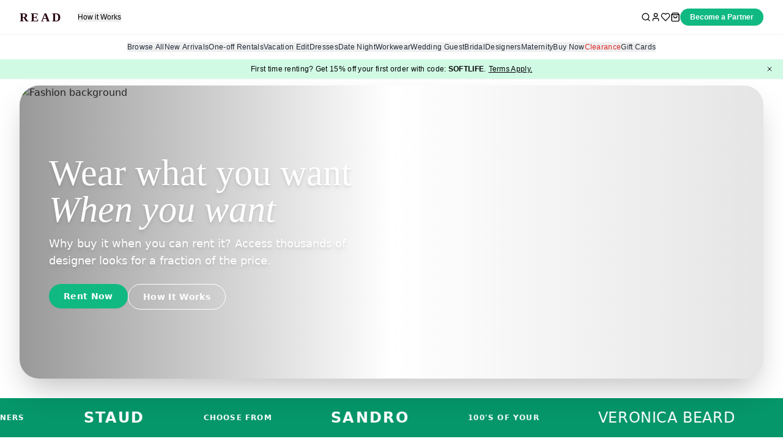

--- FILE ---
content_type: application/x-javascript
request_url: https://rentadress.com.ng/assets/LandingPage-20643d88.js
body_size: 4794
content:
import{d as v,b as N,r as x,j as e,m as d,B as r,S as p,f as y,A as u,U as k}from"./index-81890803.js";import{C as h}from"./chevron-down-a9f13009.js";/**
 * @license lucide-react v0.469.0 - ISC
 *
 * This source code is licensed under the ISC license.
 * See the LICENSE file in the root directory of this source tree.
 */const C=v("RefreshCcw",[["path",{d:"M21 12a9 9 0 0 0-9-9 9.75 9.75 0 0 0-6.74 2.74L3 8",key:"14sxne"}],["path",{d:"M3 3v5h5",key:"1xhq8a"}],["path",{d:"M3 12a9 9 0 0 0 9 9 9.75 9.75 0 0 0 6.74-2.74L21 16",key:"1hlbsb"}],["path",{d:"M16 16h5v5",key:"ccwih5"}]]),W=({className:a,strokeWidth:n})=>e.jsxs("svg",{xmlns:"http://www.w3.org/2000/svg",width:"24",height:"24",viewBox:"0 0 24 24",fill:"none",stroke:"currentColor",strokeWidth:n||2,strokeLinecap:"round",strokeLinejoin:"round",className:a,children:[e.jsx("path",{d:"M4 16v-2.38C4 11.5 2.97 10.5 3 8c.03-2.72 1.49-6 4.5-6C9.37 2 11 3.8 11 8c0 2.5-1.03 3.5-1 5.62V16"}),e.jsx("path",{d:"M14 16v-2.38c0-2.12 1.03-3.12 1-5.62 0-4.2-1.63-6-3.5-6-3.01 0-4.47 3.28-4.5 6-.03 2.5 1 3.5 1 5.62V16"}),e.jsx("path",{d:"M20 20v-2.38c0-2.12 1.03-3.12 1-5.62 0-4.2-1.63-6-3.5-6-3.01 0-4.47 3.28-4.5 6 .03 2.5-1 3.5-1 5.62V20"}),e.jsx("path",{d:"M10 20v-2.38c0-2.12-1.03-3.12-1-5.62 0-4.2 1.63-6 3.5-6 3.01 0 4.47 3.28 4.5 6 .03 2.5-1 3.5-1 5.62V20"})]}),o=({name:a,memberSince:n,topColor:i,bottomColor:l,children:c})=>e.jsxs("div",{className:"relative flex-shrink-0 rounded-[32px] overflow-hidden transition-all duration-500 ease-in-out snap-center group cursor-pointer w-[240px] h-[480px] hover:w-[320px] hover:h-[580px] shadow-lg hover:shadow-2xl grayscale-[20%] hover:grayscale-0",children:[c,e.jsxs("div",{className:"absolute inset-x-0 bottom-6 px-4 opacity-0 group-hover:opacity-100 transition-all duration-500 translate-y-4 group-hover:translate-y-0",children:[e.jsxs("div",{className:"text-white mb-3 pl-2 drop-shadow-md",children:[e.jsx("p",{className:"font-bold text-sm tracking-wide uppercase",children:a}),e.jsxs("p",{className:"text-[10px] opacity-90",children:["Member since ",n]})]}),e.jsxs("div",{className:"bg-white/90 backdrop-blur-sm rounded-full h-12 flex items-center justify-between px-2 w-full",children:[e.jsxs("div",{className:"flex items-center gap-4 px-2",children:[e.jsx("div",{className:"relative group/icon cursor-pointer",children:e.jsx(p,{className:`w-5 h-5 ${i}`,strokeWidth:1.5})}),e.jsx("div",{className:"relative group/icon cursor-pointer",children:e.jsx(W,{className:`w-5 h-5 ${l}`,strokeWidth:1.5})})]}),e.jsx("div",{className:"w-8 h-8 rounded-full bg-transparent hover:bg-gray-100 flex items-center justify-center transition-colors cursor-pointer",children:e.jsx(u,{className:"w-4 h-4 text-black"})})]})]})]}),z=()=>{const a=N(),[n,i]=x.useState(null),[l,c]=x.useState(0),g="pt-[140px]",f=[{label:"Average retail value per look*",rtr:{value:"₦250k+",sub:"Look rich, spend little"},comp:{value:"₦150k",sub:"Buying mid-range"}},{label:"Closet flexibility",rtr:{value:"Swap items anytime, zero clutter",sub:""},comp:{value:"Stuck with it forever",sub:""}},{label:"Commitment level",rtr:{value:"One-time rentals",sub:"No long-term commitment"},comp:{value:"Permanent purchase",sub:""}},{label:"Delivery speed",rtr:{value:"Same-day in Lagos",sub:"We don't play"},comp:{value:"3-5 business days",sub:""}},{label:"Dry cleaning included",rtr:{value:"Yes! Return it dirty",sub:"We handle the mess"},comp:{value:"Nope, that's on you",sub:""}}],b=[{title:"Wear Luxury. Pay Small.",content:"Why spend your entire salary on one dress when you can wear ten for the same price? Access thousands of designer pieces without the designer price tag. It's smart money moves."},{title:"Your Closet = Money.",content:"Got dresses gathering dust? List them on Rent A Dress and turn your wardrobe into a passive income stream. Let your clothes work for you while you sleep."},{title:"Luxury Within Reach.",content:"From red carpets to brunch dates, access a dream closet that evolves with your calendar. No more 'I have nothing to wear' moments—just endless options."}],w=[{step:"01",title:"Rent It.",content:"Browse thousands of designer pieces. Filter by date, size, and occasion. Find 'The One' without breaking the bank.",image:"clothing-line"},{step:"02",title:"Rock It.",content:"It arrives clean, pressed, and ready to slay. Wear it like you own it. Capture the content. Live your best life.",image:"wear-out"},{step:"03",title:"Return It.",content:"Done? Just pack it up and send it back. We handle the dry cleaning. No stress, no clutter, just vibes.",image:"repeat"}],m=()=>e.jsxs(e.Fragment,{children:[e.jsx("span",{className:"text-[10px] md:text-xs font-bold tracking-widest uppercase mx-8 md:mx-12 text-white",children:"FAVORITE DESIGNERS"}),e.jsx("span",{className:"text-xl md:text-2xl font-black tracking-widest uppercase mx-8 md:mx-12 font-sans text-white",children:"STAUD"}),e.jsx("span",{className:"text-[10px] md:text-xs font-bold tracking-widest uppercase mx-8 md:mx-12 text-white",children:"CHOOSE FROM"}),e.jsx("span",{className:"text-xl md:text-2xl font-black tracking-widest uppercase mx-8 md:mx-12 font-sans text-white",children:"SANDRO"}),e.jsx("span",{className:"text-[10px] md:text-xs font-bold tracking-widest uppercase mx-8 md:mx-12 text-white",children:"100'S OF YOUR"}),e.jsx("span",{className:"text-xl md:text-2xl font-normal tracking-wide uppercase mx-8 md:mx-12 font-sans text-white",children:"VERONICA BEARD"}),e.jsx("span",{className:"text-[10px] md:text-xs font-bold tracking-widest uppercase mx-8 md:mx-12 text-white",children:"FAVORITE DESIGNERS"}),e.jsx("span",{className:"text-xl md:text-2xl font-serif font-bold tracking-tight mx-8 md:mx-12 text-white",children:"Reform"})]});return e.jsxs("div",{className:"text-black font-sans selection:bg-emerald-500 selection:text-white overflow-x-hidden",children:[e.jsx("div",{className:`${g} transition-all duration-300`}),e.jsx("section",{className:"px-4 lg:px-8 pb-8",children:e.jsxs("div",{className:"relative w-full rounded-[32px] overflow-hidden min-h-[400px] md:min-h-[480px] flex items-center bg-background shadow-2xl",children:[e.jsxs("div",{className:"absolute inset-0 z-0",children:[e.jsx("img",{src:"https://i.imghippo.com/files/WZ5113vo.jpg",alt:"Fashion background",className:"w-full h-full object-cover opacity-80"}),e.jsx("div",{className:"absolute inset-0 bg-gradient-to-r from-black/40 via-transparent to-black/10"})]}),e.jsx("div",{className:"relative z-10 w-full max-w-[1440px] mx-auto px-6 md:px-12 flex flex-col md:flex-row justify-between items-end md:items-center h-full pt-16 md:pt-0 pb-16 md:pb-0",children:e.jsxs("div",{className:"max-w-2xl mb-8 md:mb-0",children:[e.jsxs(d.h1,{initial:{opacity:0,y:20},animate:{opacity:1,y:0},className:"text-2xl sm:text-4xl md:text-5xl lg:text-6xl text-white font-serif leading-tight mb-3 drop-shadow-md",children:["Wear what you want",e.jsx("br",{}),e.jsx("span",{className:"italic font-light",children:"When you want"})]}),e.jsx(d.p,{initial:{opacity:0,y:20},animate:{opacity:1,y:0},transition:{delay:.1},className:"text-xs md:text-lg text-white mb-6 font-light drop-shadow-md max-w-lg hidden md:block",children:"Why buy it when you can rent it? Access thousands of designer looks for a fraction of the price."}),e.jsxs(d.div,{initial:{opacity:0,y:20},animate:{opacity:1,y:0},transition:{delay:.2},className:"flex flex-wrap gap-4",children:[e.jsx(r,{onClick:()=>a("/collection"),className:"bg-emerald-500 hover:bg-emerald-600 text-white rounded-full px-6 py-5 text-sm font-semibold tracking-wide border-none h-10",children:"Rent Now"}),e.jsx(r,{variant:"outline",onClick:()=>a("/how-it-works"),className:"bg-transparent border-white text-white hover:bg-white hover:text-black rounded-full px-6 py-5 text-sm font-semibold tracking-wide h-10",children:"How It Works"})]})]})})]})}),e.jsx("section",{className:"bg-emerald-600 py-3 md:py-4 overflow-hidden",children:e.jsxs("div",{className:"flex overflow-hidden whitespace-nowrap select-none",children:[e.jsx("div",{className:"flex animate-marquee items-center shrink-0",children:e.jsx(m,{})}),e.jsx("div",{className:"flex animate-marquee items-center shrink-0","aria-hidden":"true",children:e.jsx(m,{})})]})}),e.jsx("section",{className:"py-16 md:py-24 max-w-[1440px] mx-auto px-4 lg:px-8",children:e.jsxs("div",{className:"flex flex-col lg:flex-row gap-12 lg:gap-20 items-stretch",children:[e.jsx("div",{className:"w-full lg:w-1/2",children:e.jsx("div",{className:"h-full relative rounded-[32px] overflow-hidden min-h-[500px]",children:e.jsx("img",{alt:"Two women laughing and walking together in stylish autumn outfits",className:"w-full h-full object-cover",src:"https://horizons-cdn.hostinger.com/ab44508a-984b-4107-9d55-d3cf446f9721/rent-dress-for-photoshoot-in-lagos-owNKT.jpg",loading:"lazy",decoding:"async"})})}),e.jsxs("div",{className:"w-full lg:w-1/2 flex flex-col justify-center",children:[e.jsxs("h2",{className:"font-serif text-4xl md:text-5xl lg:text-6xl mb-12 leading-[1.1]",children:["We're not like ",e.jsx("span",{className:"italic font-light",children:"fast fashion"}),". We're smarter."]}),e.jsxs("div",{className:"w-full text-xs md:text-sm",children:[e.jsxs("div",{className:"grid grid-cols-12 items-end border-b border-black",children:[e.jsx("div",{className:"col-span-4 pb-4 font-normal text-foreground",children:"Shopping habits"}),e.jsx("div",{className:"col-span-4 text-center pb-4 font-bold bg-secondary rounded-t-xl pt-4 -mb-[1px] z-10 text-foreground",children:"Rent A Dress"}),e.jsx("div",{className:"col-span-4 text-center pb-4 font-normal text-muted-foreground",children:"Buying New"})]}),f.map((s,t)=>e.jsxs("div",{className:"grid grid-cols-12 border-b border-gray-200 relative group",children:[e.jsx("div",{className:"col-span-4 py-6 pr-2 font-normal flex items-center text-foreground",children:s.label}),e.jsxs("div",{className:"col-span-4 py-6 px-2 text-center bg-secondary flex flex-col justify-center items-center h-full text-foreground",children:[e.jsx("span",{className:"font-bold text-xs md:text-sm leading-tight",children:s.rtr.value}),s.rtr.sub&&e.jsx("span",{className:"text-[8px] md:text-[10px] text-muted-foreground mt-1 leading-tight",children:s.rtr.sub})]}),e.jsxs("div",{className:"col-span-4 py-6 px-2 text-center flex flex-col justify-center items-center h-full text-foreground",children:[e.jsx("span",{className:"font-normal text-xs md:text-sm leading-tight",children:s.comp.value}),s.comp.sub&&e.jsx("span",{className:"text-[8px] md:text-[10px] text-muted-foreground mt-1 leading-tight",children:s.comp.sub})]})]},t))]}),e.jsx("div",{className:"mt-12",children:e.jsx(r,{onClick:()=>a("/collection"),className:"bg-emerald-500 hover:bg-emerald-600 text-white rounded-full px-10 py-6 text-sm font-bold tracking-wide border-none",children:"Start Renting"})}),e.jsx("p",{className:"mt-8 text-[10px] text-muted-foreground max-w-xl",children:"Comparisons based on typical retail prices vs. rental costs. Your wallet (and closet) will thank you."})]})]})}),e.jsxs("section",{className:"relative w-full min-h-[700px] flex items-center overflow-hidden",children:[e.jsxs("div",{className:"absolute inset-0",children:[e.jsx("img",{alt:"Two women sitting on a green vintage couch laughing",className:"w-full h-full object-cover",src:"https://horizons-cdn.hostinger.com/ab44508a-984b-4107-9d55-d3cf446f9721/rent-dinner-gowns-lagos-Lf2Wy.jpg",loading:"lazy",decoding:"async"}),e.jsx("div",{className:"absolute inset-0 bg-gradient-to-r from-black/20 via-transparent to-transparent"})]}),e.jsxs("div",{className:"relative z-10 max-w-[1440px] mx-auto px-4 lg:px-8 w-full h-full flex flex-col md:flex-row items-center md:items-end justify-between py-20 md:pb-32 gap-12",children:[e.jsxs("div",{className:"w-full md:w-1/2 lg:w-5/12 text-white",children:[e.jsx("h2",{className:"font-serif text-4xl md:text-5xl lg:text-6xl mb-8 drop-shadow-md",children:"Live the soft life without the hard price tag."}),e.jsx(r,{onClick:()=>a("/collection"),className:"bg-emerald-500 hover:bg-emerald-600 text-white rounded-full px-12 py-7 text-sm font-bold tracking-wide border-none",children:"Explore Collection"})]}),e.jsx("div",{className:"w-full md:w-1/2 lg:w-5/12 flex flex-col gap-4",children:b.map((s,t)=>e.jsxs("div",{onClick:()=>i(n===t?null:t),className:"bg-card/80 backdrop-blur-md rounded-xl overflow-hidden cursor-pointer transition-all duration-300",children:[e.jsxs("div",{className:"p-6 flex justify-between items-center gap-4",children:[e.jsx("span",{className:"font-medium text-sm md:text-base text-foreground",children:s.title}),e.jsx(h,{className:`w-5 h-5 text-muted-foreground transition-transform duration-300 ${n===t?"rotate-180":""}`})]}),e.jsx("div",{className:`grid transition-all duration-300 ease-in-out ${n===t?"grid-rows-[1fr] opacity-100":"grid-rows-[0fr] opacity-0"}`,children:e.jsx("div",{className:"overflow-hidden",children:e.jsx("p",{className:"px-6 pb-6 text-sm text-muted-foreground leading-relaxed",children:s.content})})})]},t))})]})]}),e.jsxs("section",{className:"py-10 bg-white",children:[e.jsxs("div",{className:"text-center mb-12",children:[e.jsx("h3",{className:"text-emerald-600 font-bold text-xs tracking-widest uppercase mb-4",children:"What's on the agenda?"}),e.jsx("h2",{className:"font-serif text-4xl md:text-5xl",children:"Dressed for every moment"})]}),e.jsxs("div",{className:"flex justify-start md:justify-center items-center gap-4 px-4 overflow-x-auto snap-x pb-8 w-full no-scrollbar min-h-[600px]",children:[e.jsx(o,{name:"SARAH",memberSince:"2021",topColor:"text-pink-400",bottomColor:"text-amber-800",children:e.jsx("img",{alt:"Woman in pink shearling jacket",className:"w-full h-full object-cover",src:"https://horizons-cdn.hostinger.com/ab44508a-984b-4107-9d55-d3cf446f9721/img_9603_upscayl_4x_ultrasharp-kliUI.png",loading:"lazy",decoding:"async"})}),e.jsx(o,{name:"JESSICA",memberSince:"2024",topColor:"text-black",bottomColor:"text-slate-700",children:e.jsx("img",{alt:"Woman in leather jacket",className:"w-full h-full object-cover",src:"https://horizons-cdn.hostinger.com/ab44508a-984b-4107-9d55-d3cf446f9721/img_9588-OgItz.JPG",loading:"lazy",decoding:"async"})}),e.jsx(o,{name:"EMILY",memberSince:"2022",topColor:"text-black",bottomColor:"text-blue-600",children:e.jsx("img",{alt:"Woman in black leather blazer",className:"w-full h-full object-cover",src:"https://horizons-cdn.hostinger.com/ab44508a-984b-4107-9d55-d3cf446f9721/img_9590-9w4QG.JPG",loading:"lazy",decoding:"async"})}),e.jsx(o,{name:"OLIVIA",memberSince:"2023",topColor:"text-red-700",bottomColor:"text-yellow-700",children:e.jsx("img",{alt:"Woman in red cardigan",className:"w-full h-full object-cover",src:"https://horizons-cdn.hostinger.com/ab44508a-984b-4107-9d55-d3cf446f9721/freepik__generate-an-image-of-a-new-different-nigerian-mode__10973-SXZmn.png",loading:"lazy",decoding:"async"})}),e.jsx(o,{name:"MICHELLE",memberSince:"2020",topColor:"text-yellow-600",bottomColor:"text-black",children:e.jsx("img",{alt:"Woman in leopard print jacket",className:"w-full h-full object-cover",src:"https://horizons-cdn.hostinger.com/ab44508a-984b-4107-9d55-d3cf446f9721/img_9587-wn11q.JPG",loading:"lazy",decoding:"async"})}),e.jsx(o,{name:"LAURA",memberSince:"2023",topColor:"text-red-600",bottomColor:"text-blue-800",children:e.jsx("img",{alt:"Woman in red matching set",className:"w-full h-full object-cover",src:"https://horizons-cdn.hostinger.com/ab44508a-984b-4107-9d55-d3cf446f9721/img_9589-Dhbyv.JPG",loading:"lazy",decoding:"async"})}),e.jsx(o,{name:"RACHEL",memberSince:"2024",topColor:"text-black",bottomColor:"text-blue-300",children:e.jsx("img",{alt:"Woman in quilted black jacket",className:"w-full h-full object-cover",src:"https://horizons-cdn.hostinger.com/ab44508a-984b-4107-9d55-d3cf446f9721/freepik__generate-an-image-of-a-new-different-nigerian-mode__10971-KBFAd.png",loading:"lazy",decoding:"async"})})]}),e.jsx("div",{className:"text-center mt-4",children:e.jsx(r,{onClick:()=>a("/collection"),className:"bg-emerald-500 hover:bg-emerald-600 text-white rounded-full px-12 py-7 text-sm font-bold tracking-wide border-none",children:"Find Your Look"})})]}),e.jsx("section",{id:"how-it-works",className:"py-20 md:py-32 max-w-[1440px] mx-auto px-4 lg:px-8",children:e.jsxs("div",{className:"flex flex-col lg:flex-row gap-12 lg:gap-20 items-stretch",children:[e.jsxs("div",{className:"w-full lg:w-1/2 relative rounded-[32px] overflow-hidden min-h-[500px] lg:min-h-[600px] shadow-2xl group",children:[e.jsx("img",{alt:"Woman dancing at a festive event",className:"w-full h-full object-cover transition-transform duration-700 group-hover:scale-105",src:"https://horizons-cdn.hostinger.com/ab44508a-984b-4107-9d55-d3cf446f9721/rent-dinner-gowns-lagos-Lf2Wy.jpg",loading:"lazy",decoding:"async"}),e.jsx("div",{className:"absolute inset-0 bg-gradient-to-t from-background/80 via-background/20 to-transparent"}),e.jsxs("div",{className:"absolute bottom-0 left-0 w-full p-8 md:p-12 text-center flex flex-col items-center",children:[e.jsx("h2",{className:"text-white font-serif text-4xl md:text-5xl mb-8 drop-shadow-md",children:"Rent It. Rock It. Return It."}),e.jsxs("div",{className:"flex flex-wrap gap-4 justify-center",children:[e.jsx(r,{onClick:()=>a("/collection"),className:"bg-white/90 backdrop-blur hover:bg-white text-black rounded-full px-8 py-6 text-sm font-bold tracking-wide border-none",children:"Start Renting"}),e.jsx(r,{className:"bg-emerald-500 hover:bg-emerald-600 text-white rounded-full px-8 py-6 text-sm font-bold tracking-wide border-none",children:"Lend Your Dress"})]})]})]}),e.jsx("div",{className:"w-full lg:w-1/2 flex flex-col justify-center gap-4",children:w.map((s,t)=>e.jsxs("div",{onClick:()=>c(l===t?null:t),className:`
                      rounded-[20px] overflow-hidden transition-all duration-500 cursor-pointer border border-transparent
                      ${l===t?"bg-secondary shadow-sm":"bg-background hover:bg-card"}
                   `,children:[e.jsxs("div",{className:"p-6 md:p-8 flex justify-between items-center",children:[e.jsxs("div",{className:"flex items-center gap-6",children:[e.jsx("span",{className:`font-serif text-3xl md:text-4xl transition-colors ${l===t?"text-foreground":"text-muted-foreground"}`,children:s.step}),e.jsx("h3",{className:`font-serif text-xl md:text-2xl transition-colors ${l===t?"text-foreground":"text-muted-foreground"}`,children:s.title})]}),e.jsx(h,{className:`w-6 h-6 transition-transform duration-300 ${l===t?"rotate-180 text-foreground":"text-muted-foreground"}`})]}),e.jsx("div",{className:`grid transition-all duration-500 ease-in-out ${l===t?"grid-rows-[1fr] opacity-100":"grid-rows-[0fr] opacity-0"}`,children:e.jsxs("div",{className:"overflow-hidden px-8 md:px-20 pb-8",children:[e.jsx("p",{className:"text-sm md:text-base text-muted-foreground leading-relaxed mb-8",children:s.content}),e.jsxs("div",{className:"bg-card rounded-xl p-6 flex justify-center items-center h-32 md:h-40 w-full relative overflow-hidden",children:[t===0&&e.jsxs("div",{className:"flex gap-4 opacity-60",children:[[1,2,3,4,5].map(j=>e.jsx(p,{className:"w-12 h-12 text-foreground",strokeWidth:1},j)),e.jsx("div",{className:"absolute top-10 left-0 w-full h-[1px] bg-foreground"})]}),t===1&&e.jsxs("div",{className:"flex items-center gap-4 text-foreground/70",children:[e.jsx(y,{className:"w-10 h-10",strokeWidth:1.5}),e.jsx(u,{className:"w-6 h-6"}),e.jsx(k,{className:"w-10 h-10",strokeWidth:1.5})]}),t===2&&e.jsx("div",{className:"flex items-center gap-6 text-foreground/70",children:e.jsx(C,{className:"w-12 h-12 animate-spin-slow duration-[3000ms]",strokeWidth:1.5})})]})]})})]},t))})]})})]})};export{z as default};
